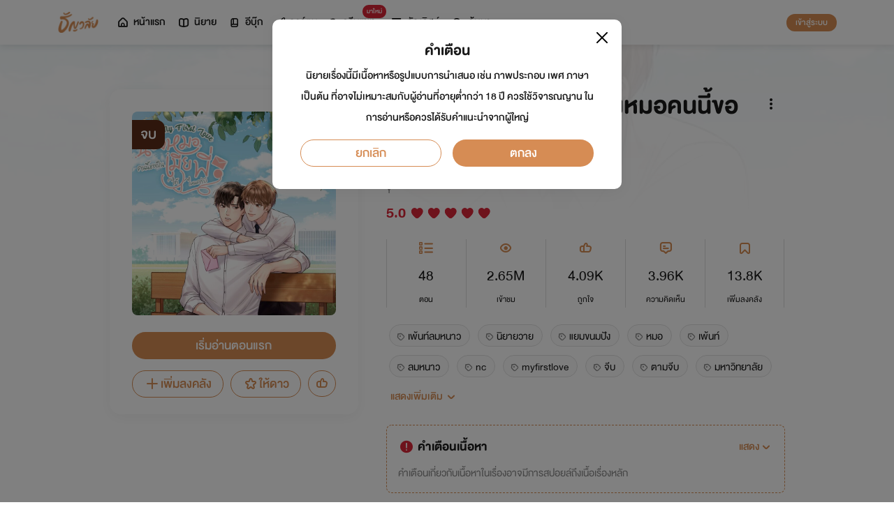

--- FILE ---
content_type: text/css
request_url: https://cdn.tunwalai.com/css/pageList.css
body_size: 294
content:
.pagination {
    display: inline-block;
    padding-left: 0;
    margin: 20px 0;
    border-radius: 4px;
}

    .pagination > li {
        display: inline;
    }

        .pagination > li > a,
        .pagination > li > span {
            position: relative;
            float: left;
            padding: 6px 12px;
            margin-left: -1px;
            line-height: 1.428571429;
            text-decoration: none;
            background-color: #ffffff;
            border: 1px solid #dddddd;
        }

        .pagination > li:first-child > a,
        .pagination > li:first-child > span {
            margin-left: 0;
            border-bottom-left-radius: 4px;
            border-top-left-radius: 4px;
        }

        .pagination > li:last-child > a,
        .pagination > li:last-child > span {
            border-top-right-radius: 4px;
            border-bottom-right-radius: 4px;
        }

        .pagination > li > a:hover,
        .pagination > li > span:hover,
        .pagination > li > a:focus,
        .pagination > li > span:focus {
            background-color: #eeeeee;
        }

    .pagination > .active > a,
    .pagination > .active > span,
    .pagination > .active > a:hover,
    .pagination > .active > span:hover,
    .pagination > .active > a:focus,
    .pagination > .active > span:focus {
        z-index: 2;
        color: #ffffff;
        cursor: default;
        background-color: #428bca;
        border-color: #428bca;
    }

    .pagination > .disabled > span,
    .pagination > .disabled > a,
    .pagination > .disabled > a:hover,
    .pagination > .disabled > a:focus {
        color: #999999;
        cursor: not-allowed;
        background-color: #ffffff;
        border-color: #dddddd;
    }

.pagination-lg > li > a,
.pagination-lg > li > span {
    padding: 10px 16px;
    font-size: 18px;
}

.pagination-lg > li:first-child > a,
.pagination-lg > li:first-child > span {
    border-bottom-left-radius: 6px;
    border-top-left-radius: 6px;
}

.pagination-lg > li:last-child > a,
.pagination-lg > li:last-child > span {
    border-top-right-radius: 6px;
    border-bottom-right-radius: 6px;
}

.pagination-sm > li > a,
.pagination-sm > li > span {
    padding: 5px 10px;
    font-size: 12px;
}

.pagination-sm > li:first-child > a,
.pagination-sm > li:first-child > span {
    border-bottom-left-radius: 3px;
    border-top-left-radius: 3px;
}

.pagination-sm > li:last-child > a,
.pagination-sm > li:last-child > span {
    border-top-right-radius: 3px;
    border-bottom-right-radius: 3px;
}

.pager {
    padding-left: 0;
    margin: 20px 0;
    text-align: center;
    list-style: none;
}

    .pager:before,
    .pager:after {
        display: table;
        content: " ";
    }

    .pager:after {
        clear: both;
    }

    .pager:before,
    .pager:after {
        display: table;
        content: " ";
    }

    .pager:after {
        clear: both;
    }

    .pager li {
        display: inline;
    }

        .pager li > a,
        .pager li > span {
            display: inline-block;
            padding: 5px 14px;
            background-color: #ffffff;
            border: 1px solid #dddddd;
            border-radius: 15px;
        }

            .pager li > a:hover,
            .pager li > a:focus {
                text-decoration: none;
                background-color: #eeeeee;
            }

    .pager .next > a,
    .pager .next > span {
        float: right;
    }

    .pager .previous > a,
    .pager .previous > span {
        float: left;
    }

    .pager .disabled > a,
    .pager .disabled > a:hover,
    .pager .disabled > a:focus,
    .pager .disabled > span {
        color: #999999;
        cursor: not-allowed;
        background-color: #ffffff;
    }


--- FILE ---
content_type: text/javascript
request_url: https://cdn.tunwalai.com/js/site.js?2
body_size: 1539
content:
// Please see documentation at https://docs.microsoft.com/aspnet/core/client-side/bundling-and-minification
// for details on configuring this project to bundle and minify static web assets.

//const { func } = require("prop-types");

// Write your JavaScript code.
// manage localStorage 
const viewTypeDataName = 'viewtype-data';
const firstVisitLibrary = 'first-visit-library';
const defaultSortFav = 'defult-sort-favstory';
const defaultSortHis = 'defult-sort-historystory';
const defaultSortEbook = 'defult-sort-ebook';
const defaultSortWishlist = 'defult-sort-wishlist';
const defaultSortTunlistFav = 'defult-sort-favtunlist';
const defaultSortFavComic = 'defult-sort-favcomic';
const defaultSortHisComic = 'defult-sort-historycomic';

function setViewTypeData(value) {
    try {
        localStorage.setItem(viewTypeDataName, value);

    } catch (err) {
        console.log(err.message);
    }
}
function getViewTypeData() {
    try {
        return localStorage.getItem(viewTypeDataName)
    } catch (err) {
        console.log(err.message);
    }
}

function setVisitLibrary() {
    try {
        localStorage.setItem(firstVisitLibrary, true);
    } catch (err) {
        console.log(err.message);
    }
}

function getFirstVisitLibrary() {
    try {
        return localStorage.getItem(firstVisitLibrary)
    } catch (err) {
        console.log(err.message);
    }
}

function setDefaultSortFavStory(defaultSortData) {
    try {
        localStorage.setItem(defaultSortFav, defaultSortData);
    } catch (err) {
        console.log(err.message);
    }
}
function getDefaultSortFavStory() {
    try {
        return localStorage.getItem(defaultSortFav)
    } catch (err) {
        console.log(err.message);
    }
}

function setDefaultSortHistoryStory(defaultSortData) {
    try {
        localStorage.setItem(defaultSortHis, defaultSortData);
    } catch (err) {
        console.log(err.message);
    }
}
function getDefaultSortHistoryStory() {
    try {
        return localStorage.getItem(defaultSortHis)
    } catch (err) {
        console.log(err.message);
    }
}

function setDefaultSortEbook(defaultSortData) {
    try {
        localStorage.setItem(defaultSortEbook, defaultSortData);
    } catch (err) {
        console.log(err.message);
    }
}
function getDefaultSortEbook() {
    try {
        return localStorage.getItem(defaultSortEbook)
    } catch (err) {
        console.log(err.message);
    }
}

function setDefaultSortWishlist(defaultSortData) {
    try {
        localStorage.setItem(defaultSortWishlist, defaultSortData);
    } catch (err) {
        console.log(err.message);
    }
}
function getDefaultSortWishlist() {
    try {
        return localStorage.getItem(defaultSortWishlist)
    } catch (err) {
        console.log(err.message);
    }
}

function setDefaultSortFavTunlist(defaultSortData) {
    try {
        localStorage.setItem(defaultSortTunlistFav, defaultSortData);
    } catch (err) {
        console.log(err.message);
    }
}
function getDefaultSortFavTunlist() {
    try {
        return localStorage.getItem(defaultSortTunlistFav)
    } catch (err) {
        console.log(err.message);
    }
}

function getDefaultSortFavComic() {
    try {
        return localStorage.getItem(defaultSortFavComic)
    } catch (err) {
        console.log(err.message);
    }
}

function setDefaultSortFavComic(defaultSortData) {
    try {
        localStorage.setItem(defaultSortFavComic, defaultSortData);
    } catch (err) {
        console.log(err.message);
    }
}

function getDefaultSortHistoryComic() {
    try {
        return localStorage.getItem(defaultSortHisComic)
    } catch (err) {
        console.log(err.message);
    }
}

function setDefaultSortHistoryComic(defaultSortData) {
    try {
        localStorage.setItem(defaultSortHisComic, defaultSortData);
    } catch (err) {
        console.log(err.message);
    }
}

function setCookie(name, value, days) {
    var expires = "";
    if (days) {
        var date = new Date();
        date.setTime(date.getTime() + (days * 24 * 60 * 60 * 1000));
        expires = "; expires=" + date.toUTCString();
    }
    document.cookie = name + "=" + (value || "") + expires + "; path=/";
}

function getCookie(name) {
    var nameEQ = name + "=";
    var ca = document.cookie.split(';');
    for (var i = 0; i < ca.length; i++) {
        var c = ca[i];
        while (c.charAt(0) == ' ') c = c.substring(1, c.length);
        if (c.indexOf(nameEQ) == 0) return c.substring(nameEQ.length, c.length);
    }
    return null;
}

function removeCookie(name) {
    if (!name) {
        return;
    }
    document.cookie = name + '=; Max-Age=0; path=/';
}

function setCookieWithDomain(name, value, days, isProd) {
    var expires = "";
    if (days) {
        var date = new Date();
        date.setTime(date.getTime() + (days * 24 * 60 * 60 * 1000));
        expires = "; expires=" + date.toUTCString();
    }
    var hostname = window.location.hostname;
    var domain = "";
    if (hostname.indexOf('.') > -1) {
        if (isProd) {
            // Production: use root domain only (e.g., .tunwalai.com)
            var parts = hostname.split('.');
            var rootDomain = parts.length >= 2 ? parts.slice(-2).join('.') : hostname;
            domain = "; domain=." + rootDomain;
        } else {
            // Dev/Staging: use full hostname (e.g., .web-dev.tunwalai.com)
            domain = "; domain=." + hostname;
        }
    }
    document.cookie = name + "=" + (value || "") + expires + "; path=/" + domain;
}

function removeCookieWithDomain(name, isProd) {
    if (!name) {
        return;
    }
    var hostname = window.location.hostname;
    var domain = "";
    if (hostname.indexOf('.') > -1) {
        if (isProd) {
            // Production: use root domain only (e.g., .tunwalai.com)
            var parts = hostname.split('.');
            var rootDomain = parts.length >= 2 ? parts.slice(-2).join('.') : hostname;
            domain = '; domain=.' + rootDomain;
        } else {
            // Dev/Staging: use full hostname (e.g., .web-dev.tunwalai.com)
            domain = '; domain=.' + hostname;
        }
    }
    document.cookie = name + '=; Max-Age=0; path=/' + domain;
}

function dispatchAuthTrackingEvent(cookieName, enableGaDebug, userId, isLoggedIn, isProd) {
    if (!cookieName) return;

    var trackingCookieName = 'auth-event-tracked';

    // Handle logout - clear tracking cookie
    if (isLoggedIn === false) {
        removeCookieWithDomain(trackingCookieName, isProd);
        var cookieValue = getCookie(cookieName);
        if (cookieValue) {
            removeCookie(cookieName);
        }
        return;
    }

    var cookieValue = getCookie(cookieName);
    if (!cookieValue) return;

    // Check if already tracked (via cookie instead of localStorage)
    if (getCookie(trackingCookieName)) {
        removeCookie(cookieName);
        return;
    }

    // Parse cookie payload
    var payload = parseCookiePayload(cookieValue);
    if (!payload) {
        removeCookie(cookieName);
        return;
    }

    removeCookie(cookieName);

    // Fire tracking events
    if (payload.gaEvent && typeof gtag === 'function') {
        console.log("ga log : " + payload.gaEvent);
        gtag("event", payload.gaEvent, enableGaDebug ? { debug_mode: true } : {});
    }

    if (payload.pixelEvent && typeof fbq === 'function') {
        console.log("pixel log : " + payload.pixelEvent);
        fbq('track', payload.pixelEvent);
    }

    // Mark as tracked using cookie with domain (30 days expiry, works across subdomains)
    setCookieWithDomain(trackingCookieName, Date.now().toString(), 30, isProd);
}

function parseCookiePayload(encodedValue) {
    try {
        // Remove quotes
        if (encodedValue.charAt(0) === '"' && encodedValue.charAt(encodedValue.length - 1) === '"') {
            encodedValue = encodedValue.substring(1, encodedValue.length - 1);
        }
        
        // Decode (try twice for double-encoded)
        encodedValue = decodeURIComponent(encodedValue);
        try {
            encodedValue = decodeURIComponent(encodedValue);
        } catch (e) { }
        
        // Clean and parse
        encodedValue = encodedValue.replace(/^"|"$/g, '');
        return JSON.parse(encodedValue);
    } catch (error) {
        console.error("Failed to parse tracking cookie", error);
        return null;
    }
}
// end manage localStorage


--- FILE ---
content_type: text/javascript
request_url: https://www.tunwalai.com/lib/jquery-datatable/Plugins/pagination/select-order.js
body_size: 2048
content:
/**
 * This pagination plug-in provides a `dt-tag select` menu with the list of the page
 * numbers that are available for viewing.
 *
 *  @name Select list
 *  @summary Show a `dt-tag select` list of pages the user can pick from.
 *  @author _jneilliii_
 *
 *  @example
 *    $(document).ready(function() {
 *        $('#example').dataTable( {
 *            "sPaginationType": "listbox"
 *        } );
 *    } );
 */
var order = "asc";
var orderAscText = "ตอนแรกสุด";
var orderDescText = "ตอนล่าสุด";
var orderClassName = 'pagination-button-order';
var paginateSelectClassName = 'pagination-select-page';
var paginateTotalClassName = 'paginate_total';
var listOfGeneratedId = [];

$.fn.dataTableExt.oPagination.listbox = {
	/*
	 * Function: oPagination.listbox.fnInit
	 * Purpose:  Initalise dom elements required for pagination with listbox input
	 * Returns:  -
	 * Inputs:   object:oSettings - dataTables settings object
	 *             node:nPaging - the DIV which contains this pagination control
	 *             function:fnCallbackDraw - draw function which must be called on update
	 *             <input class="datatable-order" value="asc" type="hidden" />
	 */
	"fnInit": function (oSettings, nPaging, fnCallbackDraw) {
		var nInput = document.createElement('select');
		var nTotal = document.createElement('span');
		var nInfo = document.createElement('span');
		var nPrevious = document.createElement('span');
		var nNext = document.createElement('span');

		var language = oSettings.oLanguage.oPaginate;
		var info = language.info || '_INPUT_ ';
		nPrevious.appendChild(document.createTextNode(oSettings.oLanguage.oPaginate.sPrevious));
		nNext.appendChild(document.createTextNode(oSettings.oLanguage.oPaginate.sNext));

		nInput.className = paginateSelectClassName;
		nTotal.className = paginateTotalClassName;
		nPrevious.className = "pagination-button previous";
		nNext.className = "pagination-button next";


		if (oSettings.sTableId !== '') {
			nPaging.setAttribute('id', oSettings.sTableId + '_paginate');
		}
		nInput.style.display = "inline";

		info = info.replace(/_INPUT_/g, '</span>' + nInput.outerHTML + '<span>');
		//info = info.replace(/_TOTAL_/g, '</span>' + nTotal.outerHTML);
		nInfo.innerHTML = '<span>' + info;


		if (!listOfGeneratedId.includes(oSettings.sTableId)) {
			listOfGeneratedId.push(oSettings.sTableId);

			var table = document.getElementById(oSettings.sTableId);
			var dtorder = table.getAttribute('data-dtorder');

			var isOrder = dtorder == "true";
			if (isOrder) {
				var nOrder = document.createElement('div');
				var nTbOrder = document.createElement('input');

				nTbOrder.className = "datatable-order";
				nTbOrder.type = "hidden";
				nTbOrder.value = "asc";
				nOrder.className = orderClassName;
				nOrder.innerHTML = `<span><i class="icon-tunwalai-line-change-position-chat m-auto"> </i> ${orderAscText}</span>`;

				nPaging.appendChild(nTbOrder);
				nPaging.appendChild(nOrder);
            }
		}

		var nWrapper = document.createElement('div');
		nWrapper.className = "d-flex";

		nWrapper.appendChild(nPrevious);
		$(nInfo).children().each(function (i, n) {
			nWrapper.appendChild(n);
		});
		nWrapper.appendChild(nNext);
		nPaging.appendChild(nWrapper);

		$(nPrevious).click(function () {
			oSettings.oApi._fnPageChange(oSettings, "previous");
			fnCallbackDraw(oSettings);
		});

		$(nNext).click(function () {
			oSettings.oApi._fnPageChange(oSettings, "next");
			fnCallbackDraw(oSettings);
		});
		$(nPrevious).bind('selectstart', function () { return false; });
		$(nNext).bind('selectstart', function () { return false; });

		$(nPaging).find('.' + orderClassName).click(function (e) {
			var currentOrdertext = "";
			if (order == "asc") {
				order = "desc";
				currentOrdertext = orderDescText;
			} else {
				order = "asc";
				currentOrdertext = orderAscText;
			}

			var an = oSettings.aanFeatures.p;
			$(an).find('.' + nTbOrder.className).each(function () {
				this.value = order;
			});
			$(an).find('.' + orderClassName).each(function () {
				this.innerHTML = `<span><i class="icon-tunwalai-line-change-position-chat m-auto"> </i> ${currentOrdertext}</span>`;
			});
			oSettings.oApi._fnPageChange(oSettings, 0);
			fnCallbackDraw(oSettings);
		});

		$(nPaging).find('.' + paginateSelectClassName).change(function (e) { // Set DataTables page property and redraw the grid on listbox change event.
			if (this.value === "" || this.value.match(/[^0-9]/)) { /* Nothing entered or non-numeric character */
				return;
			}
			var iNewStart = oSettings._iDisplayLength * (this.value - 1);
			if (iNewStart > oSettings.fnRecordsDisplay()) { /* Display overrun */
				oSettings._iDisplayStart = (Math.ceil((oSettings.fnRecordsDisplay() - 1) / oSettings._iDisplayLength) - 1) * oSettings._iDisplayLength;
				fnCallbackDraw(oSettings);
				return;
			}
			oSettings._iDisplayStart = iNewStart;
			fnCallbackDraw(oSettings);
		}); /* Take the brutal approach to cancelling text selection */
		$('span', nPaging).bind('mousedown', function () {
			return false;
		});
		$('span', nPaging).bind('selectstart', function () {
			return false;
		});
	},

	/*
	 * Function: oPagination.listbox.fnUpdate
	 * Purpose:  Update the listbox element
	 * Returns:  -
	 * Inputs:   object:oSettings - dataTables settings object
	 *             function:fnCallbackDraw - draw function which must be called on update
	 */
	"fnUpdate": function (oSettings, fnCallbackDraw) {
		if (!oSettings.aanFeatures.p) {
			return;
		}
		var iPages = Math.ceil((oSettings.fnRecordsDisplay()) / oSettings._iDisplayLength);
		var iCurrentPage = Math.ceil(oSettings._iDisplayStart / oSettings._iDisplayLength) + 1; /* Loop over each instance of the pager */
		var an = oSettings.aanFeatures.p;
		var anCount = an.length;
		var elSel = $(an).find('.' + paginateSelectClassName);
		if (iCurrentPage == 1) {
			$(an).find('.previous').addClass('disabled');
		}
		else {
			$(an).find('.previous').removeClass('disabled');
		}

		if (iCurrentPage == iPages) {
			$(an).find('.next').addClass('disabled');
		}
		else {
			$(an).find('.next').removeClass('disabled');
        }
		//if (elSel.children('option').length / anCount != iPages) {
			
		//}

		elSel.html("");
		if (order == "desc") {
			var start = oSettings.fnRecordsDisplay();
			for (var j = 0; j < iPages; j++) { //add the pages
				var oOption = document.createElement('option');
				if (start == 1) {
					oOption.text = start;
				}
				else if (j == iPages - 1) {
					oOption.text = start + ' - ' + 1;
				}
				else {
					oOption.text = start + ' - ' + ((start + 1) - oSettings._iDisplayLength);
				}
				oOption.value = j + 1;
				start = start - oSettings._iDisplayLength
				elSel.append(oOption);
			}
		} else {
			var start = 1;
			for (var j = 0; j < iPages; j++) { //add the pages
				var oOption = document.createElement('option');
				if (start == oSettings.fnRecordsDisplay()) {
					oOption.text = start;
				}
				else if (j == iPages - 1) {
					oOption.text = start + ' - ' + oSettings.fnRecordsDisplay();
				}
				else {
					oOption.text = start + ' - ' + ((j + 1) * oSettings._iDisplayLength);
				}
				oOption.value = j + 1;
				start = start + oSettings._iDisplayLength
				elSel.append(oOption);
			}
        }

		elSel.val(iCurrentPage);

		$(an).find('.' + paginateTotalClassName).html(iPages);
	}
};